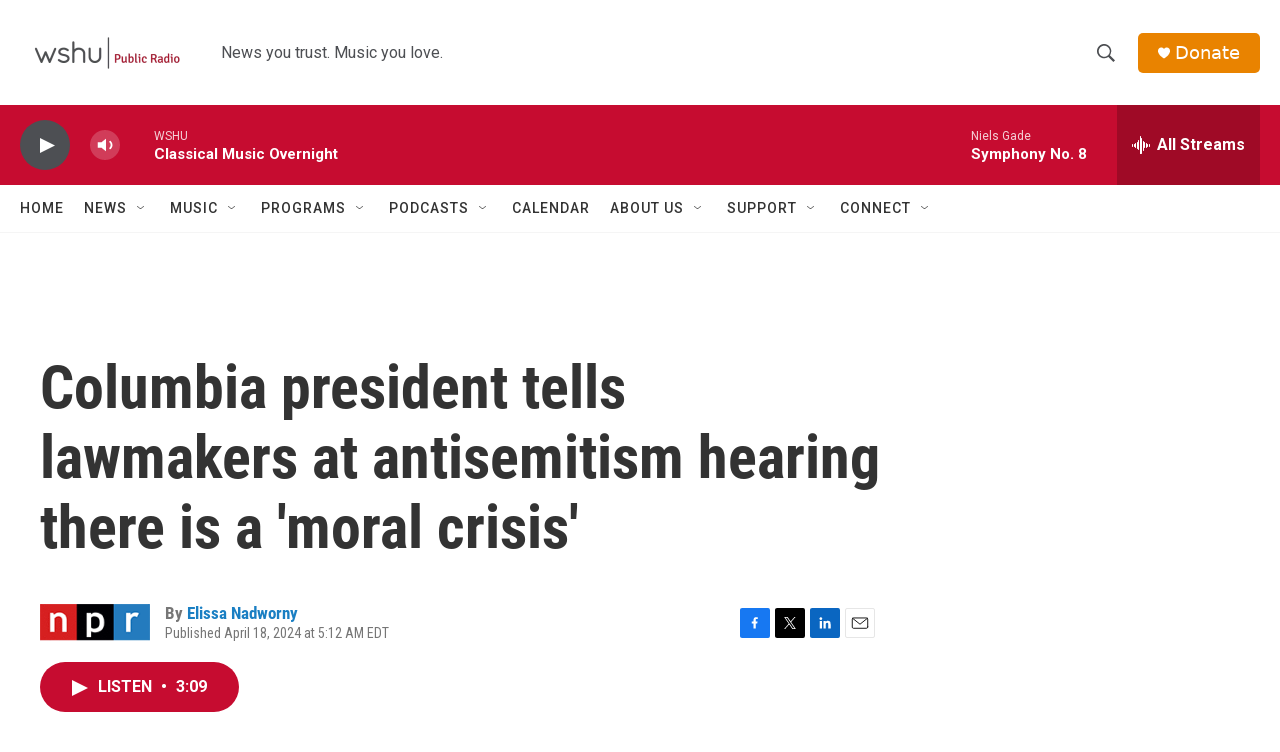

--- FILE ---
content_type: text/html; charset=utf-8
request_url: https://www.google.com/recaptcha/api2/aframe
body_size: 249
content:
<!DOCTYPE HTML><html><head><meta http-equiv="content-type" content="text/html; charset=UTF-8"></head><body><script nonce="ESdkZsfiGC6ax2d3tJtXKQ">/** Anti-fraud and anti-abuse applications only. See google.com/recaptcha */ try{var clients={'sodar':'https://pagead2.googlesyndication.com/pagead/sodar?'};window.addEventListener("message",function(a){try{if(a.source===window.parent){var b=JSON.parse(a.data);var c=clients[b['id']];if(c){var d=document.createElement('img');d.src=c+b['params']+'&rc='+(localStorage.getItem("rc::a")?sessionStorage.getItem("rc::b"):"");window.document.body.appendChild(d);sessionStorage.setItem("rc::e",parseInt(sessionStorage.getItem("rc::e")||0)+1);localStorage.setItem("rc::h",'1768628145489');}}}catch(b){}});window.parent.postMessage("_grecaptcha_ready", "*");}catch(b){}</script></body></html>